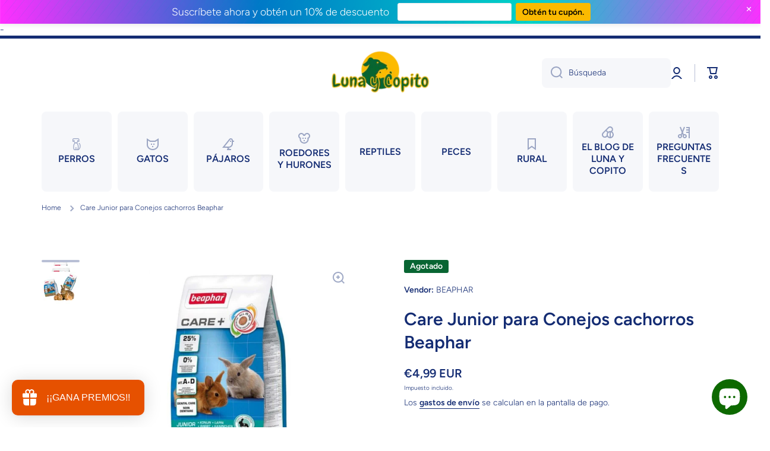

--- FILE ---
content_type: text/css
request_url: https://dokl0y9joez4p.cloudfront.net/static/modules/recent-sales/assets/settings/custom_theme/css/easter.css
body_size: 300
content:
#bundle-recent_sales {
    background-color: transparent !important;
    min-width: 450px !important;
    overflow: visible !important;
}

.basic-display {
    display: flex;
}

.recent-sales-product {
    background-color: #b6effc !important;
}

.recent-sales-content {
    background-color: #b6effc !important;
    display: flex;
}

.bundle-recent-sales-illustration {
    position: absolute;
    right: 17px;
}

.illustration {
    background-image: url("https://appsolve.io/asset/apps/vitals/img/recent_sales/easter-bunny.png");
    background-position: center;
    background-size: contain;
    background-repeat: no-repeat;
    width: 130%;
    height: 103%;
}

.verifiedby-vitals .verifiedby-badge svg {
    fill: #a01052 !important;
}

.bundle-recent_sales-person {
    color: #a01052 !important;
    max-width: 260px !important;
}

.bundle-recent_sales-link {
    color: #a01052 !important;
}

#bundle-recent_sales-time_ago {
    color: #ffffff !important;
    background-color: #a01052;
}

#bundle-recent_sales-close {
    color: #a01052 !important;
}

@media (max-width: 470px) {
    #bundle-recent_sales {
        width: 95% !important;
        min-width: 250px !important;
    }

    .bundle-recent_sales-link {
        max-width: 180px !important;
    }
    #bundle-recent_sales-time_ago {
        top: 45px;
    }

    #bundle-recent_sales-time_ago {
        top: 45px;
    }
}


--- FILE ---
content_type: image/svg+xml
request_url: https://cdn-sf.vitals.app/cdn-assets/trust-badges/es/stamp/247_support.svg?v=5
body_size: 1113
content:
<svg xmlns="http://www.w3.org/2000/svg" class="vtl-tb-main-widget__badge-img" width="90" viewBox="0 0 500 500" style="height:auto!important"><path d="M492 242.72c0 14.2-13.1 27.1-15.5 40.7-2.4 13.9 5.5 30.5.7 43.5-4.8 13.2-21.6 20.8-28.5 32.9-7 12.1-5.3 30.5-14.2 41.1-9 10.7-27.3 12.1-38 21.1s-15.3 26.8-27.4 33.8c-12 7-29.7 2.1-43 6.9-13 4.7-23.4 19.9-37.3 22.4-13.5 2.4-28.5-8.3-42.7-8.3s-29.2 10.7-42.7 8.3c-13.9-2.4-24.3-17.6-37.3-22.4-13.2-4.8-31 .1-43-6.9-12.1-7-16.7-24.9-27.4-33.8-10.7-9-29.1-10.4-38-21.1-9-10.7-7.2-29-14.2-41.1-7-12-23.7-19.6-28.5-32.9-4.7-13 3.2-29.6.7-43.5-2.6-13.6-15.7-26.5-15.7-40.7s13.1-27.1 15.5-40.7c2.4-13.9-5.5-30.5-.7-43.5 4.8-13.2 21.6-20.8 28.5-32.9 7-12.1 5.3-30.5 14.2-41.1 9-10.7 27.3-12.1 38-21.1s15.3-26.8 27.4-33.8c12-7 29.7-2.1 43-6.9 13-4.7 23.4-19.9 37.3-22.4 13.6-2.3 28.6 8.4 42.8 8.4s29.2-10.7 42.7-8.3c13.9 2.4 24.3 17.6 37.3 22.4 13.2 4.8 31-.1 43 6.9 12.1 7 16.7 24.9 27.4 33.8 10.7 9 29.1 10.4 38 21.1 9 10.7 7.2 29 14.2 41.1 7 12 23.7 19.6 28.5 32.9 4.7 13-3.2 29.6-.7 43.5 2.5 13.5 15.6 26.4 15.6 40.6Z" fill="#212121"/><circle cx="246" cy="242.72" r="212.8" fill="#fff"/><circle cx="246" cy="242.72" r="206.3" fill="##COLOR0##"/><circle cx="246" cy="242.72" r="194" fill="#fff"/><circle cx="246" cy="242.72" r="185.6" fill="##COLOR0##"/><path fill="#212121" d="m246 72.42 5.8 11.6 12.8 1.9-9.3 9.1 2.2 12.8-11.5-6-11.5 6 2.2-12.8-9.3-9.1 12.8-1.9 5.8-11.6zm-42.2 17.1 3.6 7.5 8.3 1.2-6 5.8 1.4 8.1-7.3-3.8-7.4 3.8 1.4-8.1-5.9-5.8 8.2-1.2 3.7-7.5zm84.4 1.2 3.7 7.4 8.2 1.2-5.9 5.8 1.4 8.2-7.4-3.8-7.3 3.8 1.4-8.2-6-5.8 8.3-1.2 3.6-7.4zm-41.5 286.9 5.8 11.6 12.9 1.9-9.3 9.1 2.2 12.8-11.6-6-11.5 6 2.2-12.8-9.3-9.1 12.9-1.9 5.7-11.6zm-42.2-2 3.7 7.4 8.2 1.2-5.9 5.8 1.4 8.2-7.4-3.8-7.4 3.8 1.5-8.2-6-5.8 8.2-1.2 3.7-7.4zm84.5-2 3.6 7.5 8.3 1.1-6 5.8 1.4 8.2-7.3-3.8-7.4 3.8 1.4-8.2-5.9-5.8 8.2-1.1 3.7-7.5zM142.72 139.54h11.77l9.01 55.3h-8.69l-1.58-10.98v.16h-9.87l-1.58 10.82h-8.06l9.01-55.3Zm9.48 36.97-3.87-27.33h-.16l-3.79 27.33h7.82Zm18.64-29.07h-9.08v-7.9h26.86v7.9h-9.08v47.4h-8.69v-47.4Zm21.97-7.9h23.7v7.9H201.5v14.61h11.93v7.9H201.5v16.98h15.01v7.9h-23.7v-55.3Zm28.67 0h10.9l8.45 33.1h.16v-33.1h7.74v55.3h-8.93l-10.43-40.37h-.16v40.37h-7.74v-55.3Zm33.18 42.5v-29.7c0-8.53 4.42-13.59 12.8-13.59s12.8 5.06 12.8 13.59v5.85h-8.22v-6.4c0-3.63-1.74-5.13-4.34-5.13s-4.34 1.5-4.34 5.13v30.89c0 3.63 1.74 5.06 4.34 5.06s4.34-1.42 4.34-5.06v-8.45h8.22v7.82c0 8.53-4.42 13.59-12.8 13.59s-12.8-5.06-12.8-13.59Zm30.81-42.5h8.69v55.3h-8.69v-55.3Zm14.54 42.18v-29.07c0-8.85 4.66-13.9 13.19-13.9s13.19 5.06 13.19 13.9v29.07c0 8.85-4.66 13.9-13.19 13.9s-13.19-5.06-13.19-13.9Zm13.98-54.98h9.48l-8.45 9.08h-6.56l5.53-9.08Zm3.71 55.53v-30.18c0-3.95-1.74-5.45-4.5-5.45s-4.5 1.5-4.5 5.45v30.18c0 3.95 1.74 5.45 4.5 5.45s4.5-1.5 4.5-5.45Zm14.54-42.73h10.9l8.45 33.1h.16v-33.1h7.74v55.3h-8.93l-10.43-40.37h-.16v40.37h-7.74v-55.3Zm-212.82 71h11.77l9.01 55.3h-8.69l-1.58-10.98v.16h-9.87l-1.58 10.82h-8.06l9.01-55.3Zm9.48 36.97-3.87-27.33h-.16l-3.79 27.33h7.82Zm15.48-36.97h8.69v47.4h14.3v7.9h-22.99v-55.3Zm39.26 42.5v-29.7c0-8.53 4.42-13.59 12.8-13.59s12.8 5.06 12.8 13.59v5.85h-8.22v-6.4c0-3.63-1.74-5.13-4.34-5.13s-4.34 1.5-4.34 5.13v30.89c0 3.63 1.74 5.06 4.34 5.06s4.34-1.42 4.34-5.06v-8.45h8.22v7.82c0 8.53-4.42 13.59-12.8 13.59s-12.8-5.06-12.8-13.59Zm30.81-42.5h8.69v47.4h14.3v7.9h-22.99v-55.3Zm27.18 0h8.69v55.3h-8.69v-55.3Zm15.16 0h23.7v7.9h-15.01v14.61h11.93v7.9h-11.93v16.98h15.01v7.9h-23.7v-55.3Zm28.68 0h10.9l8.45 33.1h.16v-33.1h7.74v55.3h-8.93l-10.43-40.37h-.16v40.37h-7.74v-55.3Zm40.53 7.9h-9.08v-7.9h26.86v7.9h-9.08v47.4h-8.69v-47.4Zm21.96-7.9h23.7v7.9h-15.01v14.61h11.93v7.9h-11.93v16.98h15.01v7.9h-23.7v-55.3ZM172.93 340.55c0-9.67 2.71-15.57 10.64-23.89 8.12-8.61 10.45-13.73 10.45-20.02s-2.13-7.74-5.51-7.74-5.51 1.84-5.51 6.67v7.25h-10.06v-6.58c0-10.83 5.42-17.02 15.86-17.02s15.86 6.19 15.86 17.02c0 8.03-3.29 15.19-13.15 25.63-6.38 6.77-8.03 10.16-8.03 14.9v1.45h20.22v9.67h-30.76v-7.35Zm56.68-4.93H209.3v-9.67l19.34-45.75h11.61v45.75h5.03v9.67h-5.03v12.28h-10.64v-12.28Zm0-9.67v-26.41h-.19l-10.45 26.41h10.64Zm44.49-45.75h9.19l-26.7 67.71h-9.19l26.7-67.71Zm34.82 9.67h-21.47v-9.67h31.92v9.29l-16.64 58.42H291.9l17.02-58.04Z"/></svg>


--- FILE ---
content_type: image/svg+xml
request_url: https://cdn-sf.vitals.app/cdn-assets/trust-badges/es/stamp/satisfaction.svg?v=5
body_size: 1690
content:
<svg xmlns="http://www.w3.org/2000/svg" class="vtl-tb-main-widget__badge-img" width="90" viewBox="0 0 500 500" style="height:auto!important"><path d="M492 242.65c0 14.22-13.15 27.11-15.52 40.65-2.44 13.92 5.47 30.52.74 43.51-4.81 13.22-21.58 20.84-28.54 32.85-7.02 12.13-5.28 30.45-14.24 41.12-8.99 10.7-27.34 12.15-38.04 21.13-10.67 8.96-15.26 26.8-27.39 33.81-12.02 6.95-29.75 2.06-42.97 6.87-12.99 4.73-23.41 19.91-37.33 22.35-13.54 2.37-28.5-8.3-42.72-8.3s-29.18 10.67-42.72 8.3c-13.92-2.44-24.35-17.62-37.33-22.35-13.22-4.81-30.95.08-42.97-6.87-12.13-7.02-16.72-24.85-27.39-33.81-10.7-8.99-29.05-10.43-38.04-21.13-8.96-10.67-7.22-28.99-14.24-41.12-6.95-12.02-23.72-19.63-28.54-32.85-4.73-12.99 3.18-29.58.74-43.51-2.37-13.54-15.52-26.43-15.52-40.65S13.13 215.54 15.5 202c2.44-13.92-5.47-30.52-.74-43.51 4.81-13.22 21.58-20.84 28.54-32.85 7.02-12.13 5.28-30.45 14.24-41.12 8.99-10.7 27.34-12.15 38.04-21.13 10.67-8.96 15.26-26.8 27.39-33.81 12.02-6.95 29.75-2.06 42.97-6.87C178.93 17.98 189.35 2.8 203.27.36c13.54-2.37 28.5 8.3 42.72 8.3S275.18-2.03 288.72.34c13.92 2.44 24.35 17.62 37.33 22.35 13.22 4.81 30.95-.08 42.97 6.87 12.13 7.02 16.72 24.85 27.39 33.81 10.7 8.99 29.05 10.43 38.04 21.13 8.96 10.67 7.22 28.99 14.24 41.12 6.95 12.02 23.72 19.63 28.54 32.85 4.73 12.99-3.18 29.58-.74 43.51 2.37 13.54 15.52 26.43 15.52 40.65Z" fill="#212121"/><circle cx="246" cy="242.65" r="212.81" fill="#fff"/><circle cx="246" cy="242.65" r="206.33" fill="##COLOR0##"/><circle cx="246" cy="242.65" r="194" fill="#fff"/><circle cx="246" cy="242.65" r="185.56" fill="##COLOR0##"/><path d="M111.24 167.9v-2.64h6.86v3.17c0 3.3 1.45 4.49 3.76 4.49s3.76-1.19 3.76-4.62c0-3.83-1.45-6.27-6.2-10.43-6.07-5.35-8.05-9.11-8.05-14.39 0-7.26 3.76-11.48 10.82-11.48s10.56 4.22 10.56 11.62v1.91h-6.86v-2.38c0-3.3-1.32-4.55-3.63-4.55s-3.63 1.25-3.63 4.42c0 3.37 1.52 5.81 6.27 9.97 6.07 5.35 7.99 9.04 7.99 14.78 0 7.52-3.83 11.75-10.96 11.75s-10.69-4.22-10.69-11.62Zm31.22-35.24h9.83l7.52 46.2h-7.26l-1.32-9.17v.13h-8.25l-1.32 9.04h-6.73l7.52-46.2Zm7.92 30.89-3.23-22.83h-.13l-3.17 22.83h6.53Zm15.57-24.29h-7.59v-6.6h22.44v6.6h-7.59v39.6h-7.26v-39.6Zm18.35-6.6h7.26v46.2h-7.26v-46.2Zm11.42 35.24v-2.64h6.86v3.17c0 3.3 1.45 4.49 3.76 4.49s3.76-1.19 3.76-4.62c0-3.83-1.45-6.27-6.2-10.43-6.07-5.35-8.05-9.11-8.05-14.39 0-7.26 3.76-11.48 10.82-11.48s10.56 4.22 10.56 11.62v1.91h-6.86v-2.38c0-3.3-1.32-4.55-3.63-4.55s-3.63 1.25-3.63 4.42c0 3.37 1.52 5.81 6.27 9.97 6.07 5.35 7.99 9.04 7.99 14.78 0 7.52-3.83 11.75-10.96 11.75s-10.69-4.22-10.69-11.62Zm25.8-35.24h19.2v6.6h-11.94v12.87h9.37v6.6h-9.37v20.13h-7.26v-46.2Zm26.21 0h9.83l7.52 46.2h-7.26l-1.32-9.17v.13h-8.25l-1.32 9.04h-6.73l7.52-46.2Zm7.92 30.89-3.23-22.83h-.13l-3.17 22.83h6.53Zm12.34 4.62v-24.81c0-7.13 3.7-11.35 10.69-11.35s10.69 4.22 10.69 11.35v4.88h-6.86v-5.35c0-3.04-1.45-4.29-3.63-4.29s-3.63 1.25-3.63 4.29v25.8c0 3.04 1.45 4.22 3.63 4.22s3.63-1.19 3.63-4.22v-7.06h6.86v6.53c0 7.13-3.7 11.35-10.69 11.35s-10.69-4.22-10.69-11.35Zm25.41 0v-24.81c0-7.13 3.7-11.35 10.69-11.35s10.69 4.22 10.69 11.35v4.88h-6.86v-5.35c0-3.04-1.45-4.29-3.63-4.29s-3.63 1.25-3.63 4.29v25.8c0 3.04 1.45 4.22 3.63 4.22s3.63-1.19 3.63-4.22v-7.06h6.86v6.53c0 7.13-3.7 11.35-10.69 11.35s-10.69-4.22-10.69-11.35Zm25.74-35.51h7.26v46.2h-7.26v-46.2Zm12.14 35.24v-24.29c0-7.39 3.89-11.62 11.02-11.62s11.02 4.22 11.02 11.62v24.29c0 7.39-3.89 11.62-11.02 11.62s-11.02-4.22-11.02-11.62Zm11.68-45.93h7.92l-7.06 7.59h-5.48l4.62-7.59Zm3.1 46.39v-25.21c0-3.3-1.45-4.55-3.76-4.55s-3.76 1.25-3.76 4.55v25.21c0 3.3 1.45 4.55 3.76 4.55s3.76-1.25 3.76-4.55Zm12.15-35.7h9.11l7.06 27.65h.13v-27.65h6.47v46.2h-7.46l-8.71-33.72h-.13v33.72h-6.47v-46.2ZM246.74 373.51l5.76 11.68 12.88 1.87-9.32 9.09 2.2 12.83-11.52-6.06-11.53 6.06 2.2-12.83-9.32-9.09 12.89-1.87 5.76-11.68zm-42.24-1.97 3.68 7.45 8.22 1.2-5.95 5.8 1.41 8.19-7.36-3.87-7.35 3.87 1.4-8.19-5.95-5.8 8.22-1.2 3.68-7.45zm84.47-1.99 3.68 7.45 8.22 1.2-5.95 5.79 1.4 8.19-7.35-3.86-7.35 3.86 1.4-8.19-5.95-5.79 8.22-1.2 3.68-7.45zm80.11-141.47 3.68 7.45 8.22 1.2-5.95 5.8 1.4 8.19-7.35-3.87-7.35 3.87 1.4-8.19-5.95-5.8 8.22-1.2 3.68-7.45zm-245.52-.75 3.67 7.45 8.23 1.2-5.95 5.79 1.4 8.19-7.35-3.86-7.36 3.86 1.41-8.19-5.95-5.79 8.22-1.2 3.68-7.45zm49.88-8.85h-11.93v-8.09c9.65 0 13.07-2.07 15.66-9.13h7.68v72.61h-11.41v-55.39Zm24.69 38.17v-38.17c0-11.62 6.12-18.26 17.32-18.26s17.32 6.64 17.32 18.26v38.17c0 11.62-6.12 18.26-17.32 18.26s-17.32-6.64-17.32-18.26Zm23.24.73v-39.62c0-5.19-2.28-7.16-5.91-7.16s-5.91 1.97-5.91 7.16v39.62c0 5.19 2.28 7.16 5.91 7.16s5.91-1.97 5.91-7.16Zm18.25-.73v-38.17c0-11.62 6.12-18.26 17.32-18.26s17.32 6.64 17.32 18.26v38.17c0 11.62-6.12 18.26-17.32 18.26s-17.32-6.64-17.32-18.26Zm23.24.73v-39.62c0-5.19-2.28-7.16-5.91-7.16s-5.91 1.97-5.91 7.16v39.62c0 5.19 2.28 7.16 5.91 7.16s5.91-1.97 5.91-7.16Zm18.46-27.39v-18.15c0-7.47 3.84-11.62 11-11.62s11 4.15 11 11.62v18.15c0 7.47-3.84 11.62-11 11.62s-11-4.15-11-11.62Zm14.73.52v-19.19c0-3.22-1.45-4.56-3.73-4.56s-3.73 1.35-3.73 4.56v19.19c0 3.22 1.35 4.56 3.73 4.56s3.73-1.35 3.73-4.56Zm22.61-29.25h7.26l-28.11 72.61h-7.26l28.11-72.61Zm-5.5 62.03v-18.15c0-7.47 3.84-11.62 11-11.62s11 4.15 11 11.62v18.15c0 7.47-3.84 11.62-11 11.62s-11-4.15-11-11.62Zm14.73.52v-19.19c0-3.22-1.45-4.56-3.73-4.56s-3.73 1.35-3.73 4.56v19.19c0 3.22 1.35 4.56 3.73 4.56s3.73-1.35 3.73-4.56Zm-216.23 70.82v-24.29c0-7.39 3.7-11.61 10.82-11.61s10.82 4.22 10.82 11.61v3.96h-6.86v-4.42c0-3.3-1.45-4.55-3.76-4.55s-3.76 1.25-3.76 4.55v25.28c0 3.3 1.45 4.49 3.76 4.49s3.76-1.19 3.76-4.49v-9.04h-3.63v-6.6h10.49v15.11c0 7.39-3.7 11.61-10.82 11.61s-10.82-4.22-10.82-11.61Zm31.94-35.24h9.83l7.52 46.2h-7.26l-1.32-9.17v.13h-8.25l-1.32 9.04h-6.73l7.52-46.2Zm7.92 30.89-3.23-22.83h-.13l-3.17 22.83h6.53Zm12.94-30.89h10.76c7.52 0 10.76 3.5 10.76 10.63v2.84c0 4.75-1.52 7.79-4.75 9.11v.13c3.63 1.12 4.82 4.55 4.82 9.77v8.12c0 2.24.07 3.89.79 5.61h-7.39c-.4-1.19-.66-1.91-.66-5.68v-8.45c0-4.29-1.25-5.68-4.55-5.68h-2.51v19.8h-7.26v-46.2Zm9.9 19.8c2.71 0 4.36-1.19 4.36-4.88v-3.56c0-3.3-1.12-4.75-3.7-4.75h-3.3v13.2h2.64Zm22.3-19.8h9.83l7.52 46.2h-7.26l-1.32-9.17v.13h-8.25l-1.32 9.04h-6.73l7.52-46.2Zm7.92 30.89-3.23-22.83h-.13l-3.17 22.83h6.53Zm12.94-30.89h9.11l7.06 27.65h.13v-27.65h6.47v46.2h-7.46l-8.71-33.72h-.13v33.72h-6.47v-46.2Zm33.86 6.6h-7.59v-6.6h22.44v6.6h-7.59v39.6h-7.26v-39.6Zm18.35-6.6h7.26v46.2h-7.26v-46.2Zm11.21 39.73 13.46-33.13h-12.8v-6.6h20.59v6.47l-13.46 33.13h13.46v6.6h-21.25v-6.47Zm30.96-39.73h9.83l7.52 46.2h-7.26l-1.32-9.17v.13h-8.25l-1.32 9.04h-6.73l7.52-46.2Zm7.92 30.89-3.23-22.83h-.13l-3.17 22.83h6.53Zm12.93-30.89h11.09c7.26 0 10.82 4.03 10.82 11.42v23.36c0 7.39-3.56 11.42-10.82 11.42h-11.09v-46.2Zm10.96 39.6c2.31 0 3.7-1.19 3.7-4.49v-24.02c0-3.3-1.39-4.49-3.7-4.49h-3.7v33h3.7Zm21.32-39.6h9.83l7.52 46.2h-7.26l-1.32-9.17v.13h-8.25l-1.32 9.04h-6.73l7.52-46.2Zm7.92 30.89-3.23-22.83h-.13l-3.17 22.83h6.53Z" fill="#212121"/></svg>


--- FILE ---
content_type: image/svg+xml
request_url: https://appsolve.io/asset/apps/vitals/img/smart_bar/abstract.svg
body_size: 3511
content:
<svg xmlns="http://www.w3.org/2000/svg" xmlns:xlink="http://www.w3.org/1999/xlink" width="1300" height="62.6113" viewBox="0 0 1300 62.6113"><defs><style>.a,.aa,.ab,.ac,.ad,.ae,.af,.ag,.ah,.ai,.aj,.ak,.al,.am,.an,.ao,.ap,.aq,.ar,.as,.at,.au,.av,.aw,.ax,.ay,.az,.ba,.bb,.bc,.bd,.be,.bf,.bg,.bh,.bi,.bj,.bk,.bl,.bm,.bn,.bo,.bp,.bq,.br,.bs,.bt,.bu,.bv,.bw,.bx,.by,.bz,.ca,.cb,.cc,.cd,.ce,.cf,.cg,.ch,.ci,.cj,.ck,.cl,.cm,.cn,.co,.f,.g,.h,.i,.j,.k,.l,.m,.n,.o,.p,.q,.r,.s,.t,.u,.v,.w,.x,.y,.z{fill:none;}.b{fill:url(#a);}.c{opacity:0.5;}.d{clip-path:url(#b);}.e{opacity:0.25;}.aa,.ab,.ac,.ad,.ae,.af,.ag,.ah,.ai,.aj,.ak,.al,.am,.an,.ao,.ap,.aq,.ar,.as,.at,.au,.av,.aw,.ax,.ay,.az,.ba,.bb,.bc,.bd,.be,.bf,.bg,.bh,.bi,.bj,.bk,.bl,.bm,.bn,.bo,.bp,.bq,.br,.bs,.bt,.bu,.bv,.bw,.bx,.by,.bz,.ca,.cb,.cc,.cd,.ce,.cf,.cg,.ch,.ci,.cj,.ck,.cl,.cm,.cn,.co,.f,.g,.h,.i,.j,.k,.l,.m,.n,.o,.p,.q,.r,.s,.t,.u,.v,.w,.x,.y,.z{stroke-miterlimit:10;}.f{stroke:url(#c);}.g{stroke:url(#d);}.h{stroke:url(#e);}.i{stroke:url(#f);}.j{stroke:url(#g);}.k{stroke:url(#h);}.l{stroke:url(#i);}.m{stroke:url(#j);}.n{stroke:url(#k);}.o{stroke:url(#l);}.p{stroke:url(#m);}.q{stroke:url(#n);}.r{stroke:url(#o);}.s{stroke:url(#p);}.t{stroke:url(#q);}.u{stroke:url(#r);}.v{stroke:url(#s);}.w{stroke:url(#t);}.x{stroke:url(#u);}.y{stroke:url(#v);}.z{stroke:url(#w);}.aa{stroke:url(#x);}.ab{stroke:url(#y);}.ac{stroke:url(#z);}.ad{stroke:url(#aa);}.ae{stroke:url(#ab);}.af{stroke:url(#ac);}.ag{stroke:url(#ad);}.ah{stroke:url(#ae);}.ai{stroke:url(#af);}.aj{stroke:url(#ag);}.ak{stroke:url(#ah);}.al{stroke:url(#ai);}.am{stroke:url(#aj);}.an{stroke:url(#ak);}.ao{stroke:url(#al);}.ap{stroke:url(#am);}.aq{stroke:url(#an);}.ar{stroke:url(#ao);}.as{stroke:url(#ap);}.at{stroke:url(#aq);}.au{stroke:url(#ar);}.av{stroke:url(#as);}.aw{stroke:url(#at);}.ax{stroke:url(#au);}.ay{stroke:url(#av);}.az{stroke:url(#aw);}.ba{stroke:url(#ax);}.bb{stroke:url(#ay);}.bc{stroke:url(#az);}.bd{stroke:url(#ba);}.be{stroke:url(#bb);}.bf{stroke:url(#bc);}.bg{stroke:url(#bd);}.bh{stroke:url(#be);}.bi{stroke:url(#bf);}.bj{stroke:url(#bg);}.bk{stroke:url(#bh);}.bl{stroke:url(#bi);}.bm{stroke:url(#bj);}.bn{stroke:url(#bk);}.bo{stroke:url(#bl);}.bp{stroke:url(#bm);}.bq{stroke:url(#bn);}.br{stroke:url(#bo);}.bs{stroke:url(#bp);}.bt{stroke:url(#bq);}.bu{stroke:url(#br);}.bv{stroke:url(#bs);}.bw{stroke:url(#bt);}.bx{stroke:url(#bu);}.by{stroke:url(#bv);}.bz{stroke:url(#bw);}.ca{stroke:url(#bx);}.cb{stroke:url(#by);}.cc{stroke:url(#bz);}.cd{stroke:url(#ca);}.ce{stroke:url(#cb);}.cf{stroke:url(#cc);}.cg{stroke:url(#cd);}.ch{stroke:url(#ce);}.ci{stroke:url(#cf);}.cj{stroke:url(#cg);}.ck{stroke:url(#ch);}.cl{stroke:url(#ci);}.cm{stroke:url(#cj);}.cn{stroke:url(#ck);}.co{stroke:url(#cl);}</style><linearGradient id="a" y1="30.7989" x2="1300" y2="30.7989" gradientUnits="userSpaceOnUse"><stop offset="0" stop-color="#ff2fff"/><stop offset="0.3402" stop-color="#0079c7"/><stop offset="0.6991" stop-color="#00d4c7"/><stop offset="1" stop-color="#f931fe"/></linearGradient><clipPath id="b" transform="translate(0 0.7989)"><rect class="a" width="1300" height="60"/></clipPath><linearGradient id="c" x1="3725.0337" y1="-1236.091" x2="3725.0337" y2="-1162.6792" gradientTransform="translate(4105.091 868.2718) rotate(-149.7879)" gradientUnits="userSpaceOnUse"><stop offset="0" stop-color="#ff2fff"/><stop offset="0.4917" stop-color="#0079c7"/><stop offset="0.9861" stop-color="#00d4c7"/></linearGradient><linearGradient id="d" x1="3737.9251" y1="-1245.8676" x2="3737.9251" y2="-1170.2302" xlink:href="#c"/><linearGradient id="e" x1="3750.9588" y1="-1251.1871" x2="3750.9588" y2="-1177.7753" xlink:href="#c"/><linearGradient id="f" x1="3763.8502" y1="-1260.9637" x2="3763.8502" y2="-1185.3263" xlink:href="#c"/><linearGradient id="g" x1="3776.8127" y1="-1268.5117" x2="3776.8127" y2="-1192.8743" xlink:href="#c"/><linearGradient id="h" x1="3789.7753" y1="-1276.0597" x2="3789.7753" y2="-1200.4223" xlink:href="#c"/><linearGradient id="i" x1="3802.7378" y1="-1283.6077" x2="3802.7378" y2="-1207.9704" xlink:href="#c"/><linearGradient id="j" x1="3815.9519" y1="-1288.9261" x2="3815.9519" y2="-1216.8839" xlink:href="#c"/><linearGradient id="k" x1="3828.2308" y1="-1296.8255" x2="3828.2308" y2="-1224.4415" xlink:href="#c"/><linearGradient id="l" x1="3841.1933" y1="-1304.3736" x2="3841.1933" y2="-1231.9895" xlink:href="#c"/><linearGradient id="m" x1="3854.8395" y1="-1311.5702" x2="3854.8395" y2="-1239.528" xlink:href="#c"/><linearGradient id="n" x1="3867.8021" y1="-1319.1182" x2="3867.8021" y2="-1247.076" xlink:href="#c"/><linearGradient id="o" x1="3881.1256" y1="-1329.4032" x2="3881.1256" y2="-1254.6219" xlink:href="#c"/><linearGradient id="p" x1="3893.4755" y1="-1336.4439" x2="3893.4755" y2="-1260.8066" xlink:href="#c"/><linearGradient id="q" x1="3907.0506" y1="-1344.4992" x2="3907.0506" y2="-1269.7179" xlink:href="#c"/><linearGradient id="r" x1="3920.0132" y1="-1352.0473" x2="3920.0132" y2="-1277.2659" xlink:href="#c"/><linearGradient id="s" x1="3932.9757" y1="-1359.5953" x2="3932.9757" y2="-1284.814" xlink:href="#c"/><linearGradient id="t" x1="3947.054" y1="-1368.1557" x2="3947.054" y2="-1291.4918" xlink:href="#c"/><linearGradient id="u" x1="3957.1288" y1="-1354.3227" x2="3957.1288" y2="-1298.543" xlink:href="#c"/><linearGradient id="v" x1="3968.3905" y1="-1337.9048" x2="3968.3905" y2="-1306.0897" xlink:href="#c"/><linearGradient id="w" x1="3386.46" y1="-1040.2043" x2="3386.46" y2="-965.423" xlink:href="#c"/><linearGradient id="x" x1="3399.4937" y1="-1045.8659" x2="3399.4937" y2="-972.6258" xlink:href="#c"/><linearGradient id="y" x1="3411.7725" y1="-1053.4234" x2="3411.7725" y2="-980.5254" xlink:href="#c"/><linearGradient id="z" x1="3426.0313" y1="-1061.4693" x2="3426.0313" y2="-989.0852" xlink:href="#c"/><linearGradient id="aa" x1="3438.7422" y1="-1069.0215" x2="3438.7422" y2="-997.4932" xlink:href="#c"/><linearGradient id="ab" x1="3450.6601" y1="-1075.5534" x2="3450.6601" y2="-1003.6835" xlink:href="#c"/><linearGradient id="ac" x1="3463.6226" y1="-1083.1015" x2="3463.6226" y2="-1011.2316" xlink:href="#c"/><linearGradient id="ad" x1="3476.9461" y1="-1093.387" x2="3476.9461" y2="-1018.7768" xlink:href="#c"/><linearGradient id="ae" x1="3490.1603" y1="-1100.0749" x2="3490.1603" y2="-1026.3209" xlink:href="#c"/><linearGradient id="af" x1="3503.3033" y1="-1108.9915" x2="3503.3033" y2="-1033.8676" xlink:href="#c"/><linearGradient id="ag" x1="3516.0853" y1="-1115.1709" x2="3516.0853" y2="-1041.4169" xlink:href="#c"/><linearGradient id="ah" x1="3529.912" y1="-1123.7358" x2="3529.912" y2="-1048.9545" xlink:href="#c"/><linearGradient id="ai" x1="3542.8746" y1="-1131.2838" x2="3542.8746" y2="-1056.5025" xlink:href="#c"/><linearGradient id="aj" x1="3555.8371" y1="-1138.8319" x2="3555.8371" y2="-1064.0506" xlink:href="#c"/><linearGradient id="ak" x1="3569.2317" y1="-1146.3747" x2="3569.2317" y2="-1072.107" xlink:href="#c"/><linearGradient id="al" x1="3582.1942" y1="-1153.9228" x2="3582.1942" y2="-1079.655" xlink:href="#c"/><linearGradient id="am" x1="3595.4084" y1="-1160.6107" x2="3595.4084" y2="-1087.1989" xlink:href="#c"/><linearGradient id="an" x1="3607.5067" y1="-1167.6556" x2="3607.5067" y2="-1094.2437" xlink:href="#c"/><linearGradient id="ao" x1="3621.3334" y1="-1175.7068" x2="3621.3334" y2="-1102.295" xlink:href="#c"/><linearGradient id="ap" x1="3633.6123" y1="-1182.7505" x2="3633.6123" y2="-1110.7083" xlink:href="#c"/><linearGradient id="aq" x1="3647.6906" y1="-1190.7976" x2="3647.6906" y2="-1117.8995" xlink:href="#c"/><linearGradient id="ar" x1="3660.4015" y1="-1199.2057" x2="3660.4015" y2="-1125.4516" xlink:href="#c"/><linearGradient id="as" x1="3674.0477" y1="-1205.8882" x2="3674.0477" y2="-1133.5042" xlink:href="#c"/><linearGradient id="at" x1="3687.0103" y1="-1213.4363" x2="3687.0103" y2="-1141.0522" xlink:href="#c"/><linearGradient id="au" x1="3697.7413" y1="-1222.2119" x2="3697.7413" y2="-1147.0881" xlink:href="#c"/><linearGradient id="av" x1="3711.9289" y1="-1232.144" x2="3711.9289" y2="-1155.9932" xlink:href="#c"/><linearGradient id="aw" x1="3051.5946" y1="-843.587" x2="3051.5946" y2="-772.0588" xlink:href="#c"/><linearGradient id="ax" x1="3064.3055" y1="-852.5089" x2="3064.3055" y2="-779.0971" xlink:href="#c"/><linearGradient id="ay" x1="3077.5196" y1="-859.197" x2="3077.5196" y2="-786.6409" xlink:href="#c"/><linearGradient id="az" x1="3091.5979" y1="-867.244" x2="3091.5979" y2="-793.8322" xlink:href="#c"/><linearGradient id="ba" x1="3103.8768" y1="-874.2877" x2="3103.8768" y2="-802.2455" xlink:href="#c"/><linearGradient id="bb" x1="3116.4072" y1="-882.6969" x2="3116.4072" y2="-808.4292" xlink:href="#c"/><linearGradient id="bc" x1="3128.9377" y1="-890.2501" x2="3128.9377" y2="-815.4688" xlink:href="#c"/><linearGradient id="bd" x1="3141.9002" y1="-897.7981" x2="3141.9002" y2="-823.0168" xlink:href="#c"/><linearGradient id="be" x1="3155.2948" y1="-905.341" x2="3155.2948" y2="-831.0732" xlink:href="#c"/><linearGradient id="bf" x1="3168.0769" y1="-912.0342" x2="3168.0769" y2="-838.1088" xlink:href="#c"/><linearGradient id="bg" x1="3180.7878" y1="-920.4422" x2="3180.7878" y2="-845.6609" xlink:href="#c"/><linearGradient id="bh" x1="3193.7503" y1="-927.4766" x2="3193.7503" y2="-853.7226" xlink:href="#c"/><linearGradient id="bi" x1="3207.145" y1="-935.5331" x2="3207.145" y2="-861.2654" xlink:href="#c"/><linearGradient id="bj" x1="3220.5396" y1="-943.5895" x2="3220.5396" y2="-868.8082" xlink:href="#c"/><linearGradient id="bk" x1="3232.8184" y1="-952.0027" x2="3232.8184" y2="-875.852" xlink:href="#c"/><linearGradient id="bl" x1="3246.2842" y1="-957.3171" x2="3246.2842" y2="-883.9053" xlink:href="#c"/><linearGradient id="bm" x1="3258.995" y1="-965.7251" x2="3258.995" y2="-891.4575" xlink:href="#c"/><linearGradient id="bn" x1="3272.3897" y1="-972.4121" x2="3272.3897" y2="-900.3699" xlink:href="#c"/><linearGradient id="bo" x1="3285.3522" y1="-981.3297" x2="3285.3522" y2="-906.5484" xlink:href="#c"/><linearGradient id="bp" x1="3298.1343" y1="-987.5093" x2="3298.1343" y2="-914.0974" xlink:href="#c"/><linearGradient id="bq" x1="3310.8452" y1="-995.0615" x2="3310.8452" y2="-922.5054" xlink:href="#c"/><linearGradient id="br" x1="3324.0594" y1="-1002.6053" x2="3324.0594" y2="-929.1935" xlink:href="#c"/><linearGradient id="bs" x1="3336.5187" y1="-1011.0175" x2="3336.5187" y2="-937.6057" xlink:href="#c"/><linearGradient id="bt" x1="3349.9133" y1="-1019.9299" x2="3349.9133" y2="-944.2925" xlink:href="#c"/><linearGradient id="bu" x1="3362.8758" y1="-1027.478" x2="3362.8758" y2="-951.8406" xlink:href="#c"/><linearGradient id="bv" x1="3376.1256" y1="-1035.377" x2="3376.1256" y2="-959.3852" xlink:href="#c"/><linearGradient id="bw" x1="2846.6933" y1="-724.1968" x2="2846.6933" y2="-691.0097" xlink:href="#c"/><linearGradient id="bx" x1="2858.3871" y1="-731.7358" x2="2858.3871" y2="-675.1027" xlink:href="#c"/><linearGradient id="by" x1="2869.687" y1="-739.2895" x2="2869.687" y2="-664.5082" xlink:href="#c"/><linearGradient id="bz" x1="2883.3332" y1="-745.9723" x2="2883.3332" y2="-672.5605" xlink:href="#c"/><linearGradient id="ca" x1="2895.8637" y1="-753.5256" x2="2895.8637" y2="-679.6002" xlink:href="#c"/><linearGradient id="cb" x1="2909.2583" y1="-761.0684" x2="2909.2583" y2="-687.6566" xlink:href="#c"/><linearGradient id="cc" x1="2922.2208" y1="-768.6164" x2="2922.2208" y2="-695.2046" xlink:href="#c"/><linearGradient id="cd" x1="2935.1123" y1="-778.393" x2="2935.1123" y2="-702.7556" xlink:href="#c"/><linearGradient id="ce" x1="2948.1459" y1="-783.7125" x2="2948.1459" y2="-710.3007" xlink:href="#c"/><linearGradient id="cf" x1="2961.0373" y1="-793.4891" x2="2961.0373" y2="-717.8517" xlink:href="#c"/><linearGradient id="cg" x1="2973.8194" y1="-798.8127" x2="2973.8194" y2="-726.2567" xlink:href="#c"/><linearGradient id="ch" x1="2986.5302" y1="-807.2206" x2="2986.5302" y2="-733.8089" xlink:href="#c"/><linearGradient id="ci" x1="2999.7444" y1="-813.9088" x2="2999.7444" y2="-741.3528" xlink:href="#c"/><linearGradient id="cj" x1="3013.1391" y1="-821.4515" x2="3013.1391" y2="-749.4093" xlink:href="#c"/><linearGradient id="ck" x1="3025.6695" y1="-829.0048" x2="3025.6695" y2="-756.4488" xlink:href="#c"/><linearGradient id="cl" x1="3039.0641" y1="-836.5476" x2="3039.0641" y2="-764.5053" xlink:href="#c"/></defs><rect class="b" y="0.7989" width="1300" height="60"/><g class="c"><g class="d"><g class="e"><line class="f" x1="259.5" y1="59.2989" x2="305.5" y2="1.2989"/><line class="g" x1="243.5" y1="61.2989" x2="290.5" y2="1.2989"/><line class="h" x1="229.5" y1="59.2989" x2="275.5" y2="1.2989"/><line class="i" x1="213.5" y1="61.2989" x2="260.5" y2="1.2989"/><line class="j" x1="198.5" y1="61.2989" x2="245.5" y2="1.2989"/><line class="k" x1="183.5" y1="61.2989" x2="230.5" y2="1.2989"/><line class="l" x1="168.5" y1="61.2989" x2="215.5" y2="1.2989"/><line class="m" x1="154.5" y1="59.2989" x2="199.5" y2="2.2989"/><line class="n" x1="140.5" y1="60.2989" x2="184.5" y2="2.2989"/><line class="o" x1="125.5" y1="60.2989" x2="169.5" y2="2.2989"/><line class="p" x1="109.5" y1="59.2989" x2="154.5" y2="2.2989"/><line class="q" x1="94.5" y1="59.2989" x2="139.5" y2="2.2989"/><line class="r" x1="77.5" y1="61.2989" x2="124.5" y2="2.2989"/><line class="s" x1="63.5" y1="61.2989" x2="110.5" y2="1.2989"/><line class="t" x1="47.5" y1="61.2989" x2="94.5" y2="2.2989"/><line class="u" x1="32.5" y1="61.2989" x2="79.5" y2="2.2989"/><line class="v" x1="17.5" y1="61.2989" x2="64.5" y2="2.2989"/><line class="w" x1="0.5" y1="61.2989" x2="49.5" y2="1.2989"/><line class="x" x1="0.5" y1="45.2989" x2="35.5" y2="1.2989"/><line class="y" x1="0.5" y1="26.2989" x2="20.5" y2="1.2989"/></g><g class="e"><line class="z" x1="650.5" y1="60.2989" x2="697.5" y2="1.2989"/><line class="aa" x1="637.5" y1="59.2989" x2="681.5" y2="0.2989"/><line class="ab" x1="622.5" y1="59.2989" x2="667.5" y2="1.2989"/><line class="ac" x1="606.5" y1="59.2989" x2="650.5" y2="1.2989"/><line class="ad" x1="591.5" y1="59.2989" x2="635.5" y2="2.2989"/><line class="ae" x1="578.5" y1="59.2989" x2="621.5" y2="1.2989"/><line class="af" x1="563.5" y1="59.2989" x2="606.5" y2="1.2989"/><line class="ag" x1="546.5" y1="61.2989" x2="591.5" y2="1.2989"/><line class="ah" x1="531.5" y1="60.2989" x2="576.5" y2="1.2989"/><line class="ai" x1="515.5" y1="61.2989" x2="561.5" y2="1.2989"/><line class="aj" x1="501.5" y1="60.2989" x2="546.5" y2="1.2989"/><line class="ak" x1="484.5" y1="60.2989" x2="531.5" y2="1.2989"/><line class="al" x1="469.5" y1="60.2989" x2="516.5" y2="1.2989"/><line class="am" x1="454.5" y1="60.2989" x2="501.5" y2="1.2989"/><line class="an" x1="439.5" y1="60.2989" x2="485.5" y2="1.2989"/><line class="ao" x1="424.5" y1="60.2989" x2="470.5" y2="1.2989"/><line class="ap" x1="409.5" y1="59.2989" x2="455.5" y2="1.2989"/><line class="aq" x1="395.5" y1="59.2989" x2="441.5" y2="1.2989"/><line class="ar" x1="379.5" y1="59.2989" x2="425.5" y2="1.2989"/><line class="as" x1="365.5" y1="59.2989" x2="410.5" y2="2.2989"/><line class="at" x1="349.5" y1="59.2989" x2="394.5" y2="1.2989"/><line class="au" x1="334.5" y1="60.2989" x2="379.5" y2="1.2989"/><line class="av" x1="319.5" y1="59.2989" x2="363.5" y2="1.2989"/><line class="aw" x1="304.5" y1="59.2989" x2="348.5" y2="1.2989"/><line class="ax" x1="290.5" y1="61.2989" x2="336.5" y2="1.2989"/><line class="ay" x1="272.5" y1="62.2989" x2="320.5" y2="2.2989"/></g><g class="e"><line class="az" x1="1039.5" y1="59.2989" x2="1083.5" y2="2.2989"/><line class="ba" x1="1023.5" y1="60.2989" x2="1069.5" y2="2.2989"/><line class="bb" x1="1008.5" y1="59.2989" x2="1054.5" y2="2.2989"/><line class="bc" x1="992.5" y1="59.2989" x2="1038.5" y2="1.2989"/><line class="bd" x1="978.5" y1="59.2989" x2="1023.5" y2="2.2989"/><line class="be" x1="963.5" y1="60.2989" x2="1009.5" y2="1.2989"/><line class="bf" x1="948.5" y1="60.2989" x2="995.5" y2="1.2989"/><line class="bg" x1="933.5" y1="60.2989" x2="980.5" y2="1.2989"/><line class="bh" x1="918.5" y1="60.2989" x2="964.5" y2="1.2989"/><line class="bi" x1="903.5" y1="59.2989" x2="950.5" y2="1.2989"/><line class="bj" x1="888.5" y1="60.2989" x2="935.5" y2="1.2989"/><line class="bk" x1="874.5" y1="60.2989" x2="919.5" y2="1.2989"/><line class="bl" x1="858.5" y1="60.2989" x2="904.5" y2="1.2989"/><line class="bm" x1="842.5" y1="60.2989" x2="889.5" y2="1.2989"/><line class="bn" x1="827.5" y1="61.2989" x2="875.5" y2="1.2989"/><line class="bo" x1="813.5" y1="59.2989" x2="859.5" y2="1.2989"/><line class="bp" x1="798.5002" y1="60.2989" x2="844.5" y2="1.2989"/><line class="bq" x1="783.5" y1="59.2989" x2="828.5" y2="2.2989"/><line class="br" x1="767.5" y1="60.2989" x2="814.5" y2="1.2989"/><line class="bs" x1="753.5" y1="59.2989" x2="799.5" y2="1.2989"/><line class="bt" x1="738.5" y1="59.2989" x2="784.5" y2="2.2989"/><line class="bu" x1="723.5" y1="59.2989" x2="769.5" y2="1.2989"/><line class="bv" x1="708.5" y1="60.2989" x2="754.5" y2="2.2989"/><line class="bw" x1="692.5" y1="61.2989" x2="739.5" y2="1.2989"/><line class="bx" x1="677.5" y1="61.2989" x2="724.5" y2="1.2989"/><line class="by" x1="661.8287" y1="61.3103" x2="709.5" y2="1.2989"/></g><g class="e"><line class="bz" x1="1278.5" y1="60.2989" x2="1299.5" y2="34.2989"/><line class="ca" x1="1263.5" y1="60.2989" x2="1298.5" y2="15.2989"/><line class="cb" x1="1248.5" y1="60.2989" x2="1295.5" y2="1.2989"/><line class="cc" x1="1233.5" y1="59.2989" x2="1279.5" y2="1.2989"/><line class="cd" x1="1218.5" y1="59.2989" x2="1265.5" y2="1.2989"/><line class="ce" x1="1203.5" y1="59.2989" x2="1249.5" y2="1.2989"/><line class="cf" x1="1188.5" y1="59.2989" x2="1234.5" y2="1.2989"/><line class="cg" x1="1172.5" y1="61.2989" x2="1219.5" y2="1.2989"/><line class="ch" x1="1158.5" y1="59.2989" x2="1204.5" y2="1.2989"/><line class="ci" x1="1142.5" y1="61.2989" x2="1189.5" y2="1.2989"/><line class="cj" x1="1128.5" y1="59.2989" x2="1174.5" y2="2.2989"/><line class="ck" x1="1113.5002" y1="60.2989" x2="1159.5" y2="2.2989"/><line class="cl" x1="1098.5" y1="59.2989" x2="1144.5" y2="2.2989"/><line class="cm" x1="1083.5" y1="59.2989" x2="1128.5" y2="2.2989"/><line class="cn" x1="1068.5" y1="59.2989" x2="1114.5" y2="2.2989"/><line class="co" x1="1053.5" y1="59.2989" x2="1098.5" y2="2.2989"/></g></g></g></svg>

--- FILE ---
content_type: image/svg+xml
request_url: https://cdn-sf.vitals.app/cdn-assets/trust-badges/es/stamp/30_back.svg?v=5
body_size: 3222
content:
<svg xmlns="http://www.w3.org/2000/svg" class="vtl-tb-main-widget__badge-img" width="90" viewBox="0 0 500 500" style="height:auto!important"><path d="M492 242.65c0 14.22-13.15 27.11-15.52 40.65-2.44 13.92 5.47 30.52.74 43.51-4.81 13.22-21.58 20.84-28.54 32.85-7.02 12.13-5.28 30.45-14.24 41.12-8.99 10.7-27.34 12.15-38.04 21.13-10.67 8.96-15.26 26.8-27.39 33.81-12.02 6.95-29.75 2.06-42.97 6.87-12.99 4.73-23.41 19.91-37.33 22.35-13.54 2.37-28.5-8.3-42.72-8.3s-29.18 10.67-42.72 8.3c-13.92-2.44-24.35-17.62-37.33-22.35-13.22-4.81-30.95.08-42.97-6.87-12.13-7.02-16.72-24.85-27.39-33.81-10.7-8.99-29.05-10.43-38.04-21.13s-7.22-28.99-14.24-41.12c-6.95-12.02-23.72-19.63-28.54-32.85-4.73-12.99 3.18-29.58.74-43.51-2.37-13.54-15.52-26.43-15.52-40.65S13.13 215.54 15.5 202c2.44-13.92-5.47-30.52-.74-43.51 4.81-13.22 21.58-20.84 28.54-32.85 7.02-12.13 5.28-30.45 14.24-41.12 8.99-10.7 27.34-12.15 38.04-21.13 10.67-8.96 15.26-26.8 27.39-33.81 12.02-6.95 29.75-2.06 42.97-6.87C178.93 17.98 189.35 2.8 203.27.36c13.54-2.37 28.5 8.3 42.72 8.3S275.18-2.03 288.72.34c13.92 2.44 24.35 17.62 37.33 22.35 13.22 4.81 30.95-.08 42.97 6.87 12.13 7.02 16.72 24.85 27.39 33.81 10.7 8.99 29.05 10.43 38.04 21.13 8.96 10.67 7.22 28.99 14.24 41.12 6.95 12.02 23.72 19.63 28.54 32.85 4.73 12.99-3.18 29.58-.74 43.51 2.37 13.54 15.52 26.43 15.52 40.65Z" fill="#212121"/><circle cx="246" cy="242.65" r="212.81" fill="#fff"/><circle cx="246" cy="242.65" r="206.33" fill="##COLOR0##"/><circle cx="246" cy="242.65" r="194" fill="#fff"/><circle cx="246" cy="242.65" r="185.56" fill="##COLOR0##"/><circle cx="246" cy="242.65" r="88.33" fill="#212121"/><path d="m92.35 159.9 6.77-9.49c4.12-5.77 10.37-6.92 15.88-2.99l19.96 14.24c5.51 3.93 6.46 10.21 2.34 15.98l-6.77 9.49-38.17-27.24Zm39.29 14.15c1.67-2.34 1.34-4.65-.89-6.24l-20.18-14.4c-2.24-1.6-4.52-1.16-6.19 1.19l-2.24 3.14 27.27 19.45 2.24-3.14Zm-13.82-45.91 15.86-13.96 4.43 5.03-10.27 9.05 8.63 9.81 8.17-7.19 4.43 5.03-8.17 7.19 9.08 10.31 10.27-9.05 4.43 5.03-15.86 13.96-31-35.21Zm56.09-1.45-9.67-22.68c-2.94-6.9-.95-12.41 6.13-15.43s12.43-.64 15.38 6.26l1.58 3.7-6.82 2.91-1.76-4.13c-1.31-3.08-3.26-3.64-5.55-2.66s-3.24 2.76-1.92 5.84l10.06 23.6c1.31 3.08 3.23 3.58 5.52 2.6 2.29-.98 3.26-2.7 1.95-5.78l-3.6-8.44-3.61 1.54-2.63-6.16 10.42-4.44 6.02 14.11c2.94 6.9.95 12.41-6.13 15.43s-12.43.64-15.38-6.26ZM201 79.28l10.42-2.06 17.06 44.44-7.69 1.52-3.2-8.86.03.13-8.74 1.73.38 9.28-7.13 1.41-1.12-47.59Zm14.47 29.11-7.92-22.07-.14.03 1.14 23.41 6.92-1.37Zm17.08-33.75 11.61.18c8.12.12 11.56 3.73 11.45 10.96l-.04 2.88c-.07 4.82-1.76 7.88-5.27 9.16v.13c3.9 1.2 5.13 4.7 5.05 9.99l-.13 8.24c-.04 2.28.01 3.95.77 5.71l-7.98-.12c-.41-1.21-.68-1.95-.62-5.77l.13-8.57c.07-4.35-1.26-5.78-4.83-5.84l-2.71-.04-.31 20.1-7.84-.12.73-46.89Zm10.38 20.26c2.92.04 4.72-1.13 4.78-4.88l.06-3.62c.05-3.35-1.14-4.84-3.92-4.88l-3.56-.06-.21 13.4 2.85.04Zm33.08-16.94 10.37 2.3-2.23 47.55-7.65-1.7.63-9.4-.03.13-8.7-1.93-3.38 8.65-7.1-1.57 18.09-44.03Zm1.56 32.47 1.61-23.39-.14-.03-8.36 21.89 6.89 1.53Zm29.48-23.96 8.91 4.15-4.95 28.67.13.06L323 93.9l6.33 2.95-19.81 42.51-7.3-3.4 5.94-35.01-.13-.06-14.46 31.03-6.33-2.95 19.81-42.51Zm36.07 27.48-6.54-4.94 4.04-5.34 19.33 14.61-4.04 5.34-6.54-4.94-24.24 32.07-6.25-4.73 24.24-32.07Zm24.12 11.55 5.48 5.61-33.54 32.78-5.48-5.61 33.54-32.78Zm11-4.27 5.98 6.12-10.84-.07-4.13-4.23 9-1.82Zm6.68 24.39 6.09 8.7-33.76 33.56-4.5-6.42 6.81-6.51-.11.08-5.11-7.3-8.34 4.1-4.17-5.95 43.08-20.25Zm-20.78 24.99 16.99-16.16-.08-.12-20.95 10.5 4.05 5.78Zm-244.77 74.02.7 8.32c.46 5.45-2.41 8.39-8.1 8.87l-17.99 1.52c-5.69.48-9.02-1.93-9.48-7.38l-.7-8.32 35.57-3Zm-29.79 10.8c.15 1.73 1.15 2.7 3.69 2.48l18.5-1.56c2.54-.21 3.37-1.33 3.22-3.07l-.23-2.77-25.41 2.14.23 2.77Zm31.78 8.86 3.32 14.54-4.97 1.14-2.1-9.21-9.2 2.1 1.67 7.32-4.97 1.14-1.67-7.32-10.69 2.44 2.1 9.21-4.97 1.14-3.32-14.54 34.8-7.96Zm6.66 24.47 3.45 7.61c2.26 4.98.54 8.71-4.67 11.07l-16.44 7.46c-5.2 2.36-9.14 1.2-11.4-3.78l-3.45-7.61 32.51-14.75Zm-24.46 20.16c.72 1.58 1.99 2.16 4.31 1.1l16.91-7.67c2.32-1.05 2.73-2.38 2.01-3.97l-1.15-2.54-23.22 10.54 1.15 2.54Zm32.93-2.31 8.03 12.57-4.3 2.75-5.09-7.96-7.95 5.08 4.04 6.33-4.3 2.75-4.04-6.33-9.24 5.9 5.08 7.96-4.3 2.75-8.03-12.57 30.09-19.22Zm8.72 13.63 3.58 4.2-18.73 20.71.06.08 23.38-15.27 3.26 3.82-30.56 19.18-4.71-5.52 23.72-27.2Zm-5.12 35.23 12.35-14.13c3.76-4.3 8.11-4.83 12.16-1.3 4.04 3.53 4.11 7.92.35 12.22l-12.35 14.13c-3.76 4.3-8.11 4.83-12.16 1.3-4.04-3.53-4.11-7.92-.35-12.22Zm8.15 7.59 12.82-14.67c1.68-1.92 1.49-3.37.18-4.51s-2.77-1.13-4.45.79l-12.82 14.67c-1.68 1.92-1.49 3.37-.18 4.51 1.31 1.14 2.77 1.13 4.45-.79Zm24.94-15.32 4.58 2.98-16.68 25.65 7.54 4.91-2.78 4.28-12.13-7.89 19.46-29.93Zm2.45 33.6 11.42-24.72 4.96 2.29L180.42 384c-1.07 2.31-.51 3.59 1.07 4.32 1.58.73 2.91.33 3.98-1.98l11.59-25.09 4.78 2.21-11.42 24.72c-2.4 5.19-6.29 6.98-11.17 4.73s-6.03-6.38-3.64-11.57Zm21.53 9.54 5.3-18.43c1.52-5.29 5.1-7.66 10.16-6.21 5.06 1.46 6.84 5.36 5.32 10.65l-1.04 3.63-4.97-1.43 1.14-3.97c.65-2.25-.14-3.49-1.71-3.94-1.58-.45-2.9.18-3.54 2.43l-5.51 19.16c-.65 2.25.15 3.44 1.73 3.89 1.58.45 2.88-.13 3.53-2.38l1.51-5.24 4.97 1.43-1.39 4.85c-1.52 5.29-5.1 7.66-10.16 6.21-5.06-1.46-6.84-5.36-5.32-10.65Zm26.01-21.57 5.39.91-5.95 35.21-5.39-.91 5.95-35.21Zm7.24 28.79.98-18.74c.3-5.7 3.4-8.81 8.76-8.53 5.36.28 8.12 3.69 7.82 9.4l-.98 18.74c-.3 5.7-3.4 8.81-8.76 8.53-5.36-.28-8.12-3.69-7.82-9.4Zm11.1.94 1.01-19.46c.13-2.55-.91-3.57-2.65-3.66s-2.88.82-3.01 3.37l-1.01 19.46c-.13 2.55.91 3.57 2.65 3.66s2.88-.82 3.01-3.37Zm-.47-35.93 5.96.31-5.62 5.58-4.12-.22 3.78-5.68Zm10.59 8.59 6.82-.73 7.58 20.68h.1l-2.29-21.26 4.84-.52 3.82 35.49-5.58.6-9.32-25.21h-.1l2.79 25.92-4.84.52-3.82-35.49Zm28.14-4.38 7.89-2.73c5.17-1.79 8.72.28 10.59 5.67l5.9 17.06c1.87 5.4.35 9.22-4.82 11l-7.89 2.73-11.66-33.74Zm17.8 26.22c1.64-.57 2.33-1.78 1.5-4.19L293 371.8c-.83-2.41-2.12-2.94-3.76-2.37l-2.63.91 8.33 24.1 2.63-.91Zm.71-32.99 13.22-6.92 2.36 4.52-8.37 4.38 4.38 8.36 6.65-3.48 2.36 4.52-6.65 3.48 5.09 9.71 8.37-4.38 2.37 4.52-13.22 6.92-16.56-31.63Zm15.48-8.43 4.46-3.17 17.72 24.95 7.34-5.21 2.95 4.16-11.79 8.38-20.68-29.11Zm19.32-14.96 5.7-6.11c3.73-4 7.84-3.84 12.01.06l13.2 12.32c4.17 3.9 4.62 7.98.89 11.98l-5.7 6.11-26.09-24.36Zm28 14.85c1.19-1.27 1.23-2.66-.64-4.4l-13.57-12.67c-1.86-1.74-3.25-1.6-4.43-.33l-1.9 2.04 18.64 17.4 1.9-2.04Zm-14.85-29.67 3.26-4.39 28.65 21.31-3.26 4.39-28.65-21.31Zm5.58-7.3 3.44-5.94 21.16 6.1.05-.09-18.5-10.7 2.44-4.22 30.9 17.88-2.81 4.86-25.84-7.37-.05.09 22.56 13.05-2.44 4.22-30.9-17.88Zm10.09-18.18 5.51-13.86 4.74 1.88-3.49 8.78 8.77 3.48 2.77-6.98 4.74 1.88-2.77 6.98 10.19 4.05 3.49-8.78 4.74 1.88-5.51 13.86-33.18-13.18Zm6.32-16.44 1.9-7.88c1.33-5.51 4.53-7.24 9.88-5.95l2.13.52c3.57.86 5.58 2.52 6 5.13l.1.02c1.48-2.45 4.27-2.7 8.19-1.75l6.1 1.47c1.69.41 2.94.66 4.35.44l-1.31 5.41c-.96.07-1.55.14-4.38-.55l-6.35-1.53c-3.22-.78-4.49-.11-5.07 2.3l-.44 1.84 14.87 3.59-1.28 5.32-34.7-8.38Zm16.62-3.66c.48-1.98-.12-3.41-2.9-4.08l-2.68-.65c-2.48-.6-3.77-.04-4.22 1.84l-.58 2.42 9.92 2.4.47-1.93Zm14.8-12.61-18.69-1.68c-5.69-.51-8.68-3.73-8.19-9.07s4-7.98 9.69-7.46l18.69 1.68c5.69.51 8.68 3.73 8.19 9.07s-4 7.98-9.69 7.46Zm1.36-11.06-19.4-1.75c-2.54-.23-3.6.77-3.76 2.51-.16 1.73.71 2.91 3.25 3.14l19.4 1.75c2.54.23 3.6-.77 3.76-2.51.16-1.73-.71-2.91-3.25-3.14ZM99.34 201.76l2.89 5.85 6.45.94-4.67 4.55 1.1 6.43-5.77-3.03-5.77 3.03 1.1-6.43-4.67-4.55 6.45-.94 2.89-5.85zm292.32 0 2.89 5.85 6.45.94-4.67 4.55 1.1 6.43-5.77-3.03-5.77 3.03 1.1-6.43-4.67-4.55 6.45-.94 2.89-5.85z" fill="#212121"/><text transform="translate(199 251.54)" fill="#fff" font-family="Roboto-Bold, Roboto"><tspan font-size="81.92"><tspan x="0" y="0">30</tspan></tspan><tspan font-size="44"><tspan x="5.47" y="42">días</tspan></tspan></text></svg>
